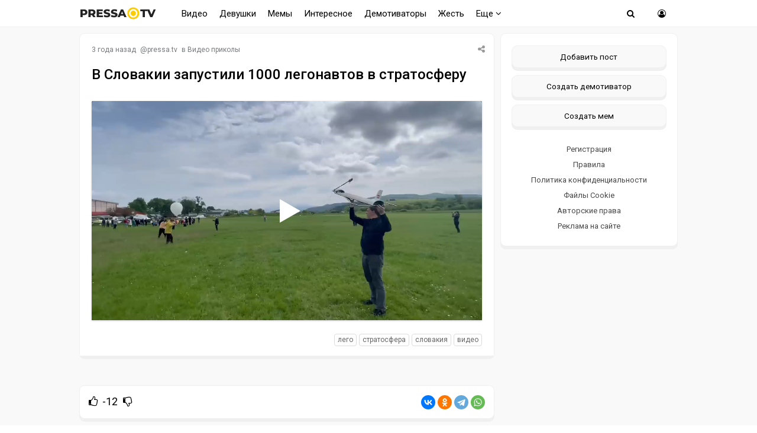

--- FILE ---
content_type: text/html; charset=windows-1251
request_url: https://pressa.tv/video/127051-v-slovakii-zapustili-1000-legonavtov-v-stratosferu.html
body_size: 10296
content:
<!DOCTYPE html>
<html lang="ru">
<head>
	<meta charset="windows-1251">
<title>В Словакии запустили 1000 легонавтов в стратосферу</title>
<meta name="description" content="В Словакии запустили 1000 легонавтов в стратосферу">
<meta name="keywords" content="лего, космос, видео, стратосфера">
<meta property="og:site_name" content="Pressa.tv">
<meta property="og:type" content="article">
<meta property="og:title" content="В Словакии запустили 1000 легонавтов в стратосферу">
<meta property="og:url" content="https://pressa.tv/video/127051-v-slovakii-zapustili-1000-legonavtov-v-stratosferu.html">
<meta name="news_keywords" content="лего, стратосфера, словакия, видео">
<meta property="og:video" content="https://pressa.tv/uploads/files/2023-06/1685656993_pressa_tv_watch_1000_lego_astronauts_soar_to_the_edge_of_space_on_mini_space.mp4">
<link rel="search" type="application/opensearchdescription+xml" href="https://pressa.tv/engine/opensearch.php" title="Pressa.tv">
<link rel="canonical" href="https://pressa.tv/video/127051-v-slovakii-zapustili-1000-legonavtov-v-stratosferu.html">
<link rel="alternate" type="application/rss+xml" title="Pressa.tv" href="https://pressa.tv/rss.xml">


<meta name="twitter:card" content="summary_large_image" />
<meta name="twitter:creator" content="@pressatv" />
<meta name="theme-color" content="#ffffff">
<meta name="yandex-tableau-widget" content="logo=https://pressa.tv/logo.png, color=#ffffff" />
<meta name="viewport" content="width=device-width, initial-scale=1.0" />
<meta name="mobile-web-app-capable" content="yes">
<meta name="apple-mobile-web-app-status-bar-style" content="default">
<link rel="apple-touch-icon" sizes="60x60" href="/apple-touch-icon-60x60.png">
<link rel="apple-touch-icon" sizes="76x76" href="/apple-touch-icon-76x76.png">
<link rel="apple-touch-icon" sizes="120x120" href="/apple-touch-icon-120x120.png">
<link rel="apple-touch-icon" sizes="152x152" href="/apple-touch-icon-152x152.png">
<link rel="apple-touch-icon" sizes="180x180" href="/apple-touch-icon-180x180.png">
<link rel="icon" type="image/png" sizes="32x32" href="/favicon-32x32.png">
<link rel="icon" type="image/png" sizes="16x16" href="/favicon-16x16.png">
<link rel="manifest" href="/manifest.json">
<link rel="mask-icon" href="/safari-pinned-tab.svg" color="#ffcc00">
<link href="/templates/pressatv/style/style.css?v7.86" type="text/css" rel="stylesheet" />
<link href="/templates/pressatv/style/engine.css?v1.54" type="text/css" rel="stylesheet" />
<link rel="preconnect" href="https://fonts.gstatic.com">
<link href="https://fonts.googleapis.com/css2?family=Roboto:wght@400;500&display=swap" rel="stylesheet">
<!--[if lt IE 9]><script src="//html5shiv.googlecode.com/svn/trunk/html5.js"></script><![endif]-->

<script>
document.addEventListener("touchstart", function(){}, true);
</script>
<meta name="yandex-verification" content="7e361f2c647b622d" />
<!-- Yandex.RTB -->
<script>window.yaContextCb=window.yaContextCb||[]</script>
<script src="https://yandex.ru/ads/system/context.js" async></script>
</head>
<body>
<div class="wrap">
<header>
<nav class="nav">
	<div class="head">
	
    <h2><a href="/" class="logotype" data-tooltip="Хорошего дня!" data-flow="down"></a></h2>
		<div class="nav-in">
			<ul class="nav-menu clearfix">
<li class="submenumob submenu">
				<ul class="hidden-menu">
				<li><a href="/anekdoty/">Анекдоты</a></li>
				<li><a href="/video/">Видео</a></li>
                <li><a href="/devushka-dnya/">Девушки</a></li>
				<li><a href="/demotivatori/">Демотиваторы</a></li>
				<li><a href="/dtp/">ДТП Видео</a></li>
				<li><a href="/znamenitosti/">Знаменитости</a></li>
				<!-- <li><a href="/foto/">Необычное</a></li>
				<li><a href="/kreativ/">Креативное</a></li> -->
				<li><a href="/comics/">Мемы</a></li>
				<li><a href="/interesnoe/">Интересное</a></li>
				<li><a href="/svezhiye-novosti/">Жесть</a></li>
				<li><a href="/read/">Почитать</a></li>
				<!--<li><a href="/web-puteshestviya/">Путешествия</a></li> -->
				<li><a href="/sandbox/">Песочница</a></li>
                <li><a href="/prikolnoe/">Фото приколы</a></li>	    
				</ul>
            </li>
            <li class="nosub"><a class="top-menu" href="/video/">Видео</a></li>
            <li class="nosub"><a class="top-menu" href="/devushka-dnya/" data-tooltip="NSFW" data-flow="down">Девушки</a></li>
			<li class="nosub"><a class="top-menu" href="/comics/" >Мемы</a></li>
            <li class="nosub"><a class="top-menu" href="/interesnoe/">Интересное</a></li>
			<li class="nosub"><a class="top-menu" href="/demotivatori/">Демотиваторы</a></li>
                <li class="nosub"><a class="top-menu" href="/svezhiye-novosti/">Жесть</a></li>
			
			<li><a class="top-menu" href="#">Еще <i class="fa fa-angle-down" aria-hidden="true"></i></a>
				<ul class="fullmenu">
                <li><a href="/anekdoty/">Анекдоты</a></li>
                <li><a href="/dtp/">ДТП видео</a></li>
				<li><a href="/znamenitosti/">Знаменитости</a></li>
                <li><a href="/read/">Почитать</a></li>
                    
                <!-- <li><a href="/kreativ/">Креативное</a></li>
                <li><a href="/foto/">Познавательное</a></li>
                <li><a href="/web-puteshestviya/">Путешествия</a></li> -->
                    
                <li><a href="/prikolnoe/">Фото приколы</a></li>
				<li><a class="lastlink" href="/sandbox/">Песочница</a></li>
				</ul>
			</li>
			
			</ul>            
		<div class="search-wrap">
		<div class="show-search"><span class="fa fa-search"></span></div>
			<form id="quicksearch" method="post">
			<input type="hidden" name="do" value="search" />
			<input type="hidden" name="subaction" value="search" />
			<div class="search-box">
			<input id="story" name="story" placeholder="Введите название" type="text" />
			</div>
			</form>
		</div>
		<div class="show-login img-box" id="show-login"><span class="fa fa-user-circle-o"></span></div>
		</div>
	</div>
</nav>
<!-- END NAV -->
</header>
<!-- END HEADER -->
		
		<div class="cont center">
    			    
		<div class="cols fx-row">
			<main class="main">
    
				<div id='dle-content'><article itemscope itemtype="http://schema.org/NewsArticle" class="full ignore-select">
	<div class="post">
    <div class="post_title">
	   <div class="sf-field">
		
		
		
		<span class="stfilters"><span class="complaint"><i class="fa fa-share-alt" aria-hidden="true"></i></span></span>
		<div class="info-bubble">
    <div class="notice">
<div class="ya-share2" data-curtain data-shape="round" data-services="vkontakte,facebook,odnoklassniki,telegram,twitter,whatsapp"></div>
    </div>
    </div>
	</div>
		<div class="meta icon-l">			
			<span><time itemprop="datePublished" datetime="2023-06-02T08:12:01" class="ago titleHidden"  data-tooltip="02-06-2023, 08:12">2023-06-02 08:12:01</time></span>
			<span>@<a onclick="ShowProfile('pressa.tv', 'https://pressa.tv/user/pressa.tv/', '0'); return false;" href="https://pressa.tv/user/pressa.tv/">pressa.tv</a></span>
            <span class="category">в <a href="https://pressa.tv/video/">Видео приколы</a></span>
            <meta itemprop="dateModified" content="2023-06-02T08:12:01">
            <span itemprop="author" content="pressa.tv">
	        <span itemprop="publisher" itemscope itemtype="https://schema.org/Organization">
			<span itemprop="logo" itemscope itemtype="https://schema.org/ImageObject">
			<img itemprop="url image" src="/logo.png" alt="pressa.tv logo" style="display:none;"/>
			<meta itemprop="width" content="64">
			<meta itemprop="height" content="64">
			</span>
			<meta itemprop="name" content="Pressa.tv">
			<meta itemprop="telephone" content=" ">
            <meta itemprop="address" content="Moscow">		
			</span>
			<span itemscope itemprop="mainEntityOfPage" itemType="https://schema.org/WebPage" itemid="https://pressa.tv/video/127051-v-slovakii-zapustili-1000-legonavtov-v-stratosferu.html"></span>
		</div>
		<h1 itemprop="headline" class="tile-t">В Словакии запустили 1000 легонавтов в стратосферу</h1>	
	</div>	
	<div itemprop="articleBody" class="full-text video-box clearfix">
		<!--dle_video_begin:https://pressa.tv/uploads/files/2023-06/1685656993_pressa_tv_watch_1000_lego_astronauts_soar_to_the_edge_of_space_on_mini_space.mp4--><div class="dlevideoplayer" style="width:100%;max-width:100%;">
			<ul data-theme="dark" data-preload="metadata">
			<li data-title="1685656993_pressa_tv_watch_1000_lego_astronauts_soar_to_the_edge_of_space_on_mini_space" data-type="m4v" data-url="https://pressa.tv/uploads/files/2023-06/1685656993_pressa_tv_watch_1000_lego_astronauts_soar_to_the_edge_of_space_on_mini_space.mp4" ></li>
			</ul>
		</div><!--dle_video_end-->
			
		
		<div class="full-taglist icon-l ignore-select">
		<span><a href="https://pressa.tv/tags/%EB%E5%E3%EE/">лего</a></span> <span><a href="https://pressa.tv/tags/%F1%F2%F0%E0%F2%EE%F1%F4%E5%F0%E0/">стратосфера</a></span> <span><a href="https://pressa.tv/tags/%F1%EB%EE%E2%E0%EA%E8%FF/">словакия</a></span> <span><a href="https://pressa.tv/tags/%E2%E8%E4%E5%EE/">видео</a></span>
		</div>	
			
	</div>
</div>
        	
        		<div class="boxfull">
	<!-- Yandex.RTB R-A-242981-81 -->
<div id="yandex_rtb_R-A-242981-81"></div>
<script>
window.yaContextCb.push(() => {
    Ya.Context.AdvManager.render({
        "blockId": "R-A-242981-81",
        "renderTo": "yandex_rtb_R-A-242981-81"
    })
})
</script> 
	</div>
        
		<div class="socio">
		 
			<div class="ratebox3">
				<a href="#" onclick="doRate('plus', '127051'); return false;" ><span class="fa fa-thumbs-o-up"></span></a>
				<span id="ratig-layer-127051" class="ignore-select"><span class="ratingtypeplusminus ignore-select ratingminus" >-12</span></span>
				<a href="#" onclick="doRate('minus', '127051'); return false;" ><span class="fa fa-thumbs-o-down"></span></a>
			</div> 
		
				<div id="share">
<div class="ya-share2" data-curtain data-shape="round" data-services="vkontakte,odnoklassniki,telegram,whatsapp"></div>
</div> 
			    </div>			    
		<div class="full-comms ignore-select" id="full-comms">
			<div class="comms-title icon-l fx-row">
			<span>Комментарии <span class="fa fa-comments-o"></span> 2</span>
			<span>Просмотров <span class="fa fa-eye"></span>5.5K </span>
			</div>
			<form  method="post" name="dle-comments-form" id="dle-comments-form" ><!--noindex-->	
		
		<div class="ac-inputs flex-row">
			<input type="text" maxlength="35" name="name" id="name" placeholder="Ваше имя" />
			<input type="text" maxlength="35" name="mail" id="mail" placeholder="Ваш e-mail (необязательно)" />
		</div>
		
			
		<div class="ac-textarea"><script>
<!--
var text_enter_url       = "Введите полный URL ссылки";
var text_enter_size       = "Введите размеры флэш ролика (ширина, высота)";
var text_enter_flash       = "Введите ссылку на флэш ролик";
var text_enter_page      = "Введите номер страницы";
var text_enter_url_name  = "Введите описание ссылки";
var text_enter_tooltip  = "Введите подсказку для ссылки";
var text_enter_page_name = "Введите описание ссылки";
var text_enter_image    = "Введите полный URL изображения";
var text_enter_email    = "Введите e-mail адрес";
var text_code           = "Использование: [CODE] Здесь Ваш код.. [/CODE]";
var text_quote          = "Использование: [QUOTE] Здесь Ваша Цитата.. [/QUOTE]";
var text_upload         = "Загрузка файлов и изображений на сервер";
var error_no_url        = "Вы должны ввести URL";
var error_no_title      = "Вы должны ввести название";
var error_no_email      = "Вы должны ввести e-mail адрес";
var prompt_start        = "Введите текст для форматирования";
var img_title   		= "Введите по какому краю выравнивать картинку (left, center, right)";
var email_title  	    = "Введите описание ссылки";
var text_pages  	    = "Страница";
var image_align  	    = "";
var bb_t_emo  	        = "Вставка смайликов";
var bb_t_col  	        = "Цвет:";
var text_enter_list     = "Введите пункт списка. Для завершения ввода оставьте поле пустым.";
var text_alt_image      = "Введите описание изображения";
var img_align  	        = "Выравнивание";
var text_url_video      = "Введите ссылку на видео:";
var text_url_poster     = "Введите ссылку на постер к видео:";
var text_descr          = "Введите описание:";
var button_insert       = "Вставить";
var button_addplaylist  = "Добавить в плейлист";
var img_align_sel  	    = "<select name='dleimagealign' id='dleimagealign' class='ui-widget-content ui-corner-all'><option value='' >Нет</option><option value='left' >По левому краю</option><option value='right' >По правому краю</option><option value='center' >По центру</option></select>";
	
var selField  = "comments";
var fombj    = document.getElementById( 'dle-comments-form' );
-->
</script>
<div class="bb-editor ignore-select">
<div class="bb-pane">
<b id="b_b" class="bb-btn" onclick="simpletag('b')" title="Полужирный"></b>
<b id="b_i" class="bb-btn" onclick="simpletag('i')" title="Наклонный текст"></b>
<b id="b_u" class="bb-btn" onclick="simpletag('u')" title="Подчёркнутый текст"></b>
<b id="b_s" class="bb-btn" onclick="simpletag('s')" title="Зачёркнутый текст"></b>
<span class="bb-sep"></span>
<b id="b_left" class="bb-btn" onclick="simpletag('left')" title="Выравнивание по левому краю"></b>
<b id="b_center" class="bb-btn" onclick="simpletag('center')" title="По центру"></b>
<b id="b_right" class="bb-btn" onclick="simpletag('right')" title="Выравнивание по правому краю"></b>
<span class="bb-sep"></span>

<span class="bb-sep"></span>
<b id="b_hide" class="bb-btn" onclick="simpletag('hide')" title="Скрытый текст"></b>
<b id="b_quote" class="bb-btn" onclick="simpletag('quote')" title="Вставка цитаты"></b>
<b id="b_tnl" class="bb-btn" onclick="translit()" title="Преобразовать выбранный текст из транслитерации в кириллицу"></b>
<b id="b_spoiler" class="bb-btn" onclick="simpletag('spoiler')" title="Вставка спойлера"></b>
</div>
<textarea name="comments" id="comments" cols="70" rows="10" onfocus="setNewField(this.name, document.getElementById( 'dle-comments-form' ))"></textarea>
</div></div>
			
			<div class="ac-protect">
				
				
				
			</div>
<!--noindex-->
<p class="commsallert">Внимание! Комментарии нарушающие <a href="/posting-rules.html"><b>правила сайта</b></a>, будут удалены
			</p>
<!--/noindex-->
	<div class="ac-submit clearfix">
		<div class="ac-av img-box" id="ac-av"></div>
		<button name="submit" type="submit">Отправить</button>
	</div>

<!--/noindex-->
		<input type="hidden" name="subaction" value="addcomment">
		<input type="hidden" name="post_id" id="post_id" value="127051"><input type="hidden" name="user_hash" value="35ad0ba8096227d5255ceaec4ddca55e3686e0bb"></form>
			<form method="post" name="dlemasscomments" id="dlemasscomments"><div id="dle-comments-list">
<div id="comment"></div><ol class="comments-tree-list"><li id="comments-tree-item-77269" class="comments-tree-item" ><div id='comment-id-77269'>

<div class="comm-item clearfix">
	<div class="comm-right">
		<div class="comm-one clearfix">
				<div class="comm-left img-box">
		<img src="/templates/pressatv/dleimages/noavatar.png" alt="GMs"/>
	</div>
			<span class="comm-author"><a onclick="ShowProfile('GMs', 'https://pressa.tv/user/GMs/', '0'); return false;" href="https://pressa.tv/user/GMs/">GMs</a> </span>
			<span>2 июня 2023 23:47</span>
			 
			<span class="rate3-comm clearfix">
				<a href="#" onclick="doCommentsRate('plus', '77269'); return false;" ><span class="fa fa-thumbs-o-up"></span></a>
				<span id="comments-ratig-layer-77269" class="ignore-select"><span class="ratingtypeplusminus ignore-select ratingzero" >0</span></span>
				<a href="#" onclick="doCommentsRate('minus', '77269'); return false;" ><span class="fa fa-thumbs-o-down"></span></a>
			</span> 
			
			<span class="commentslink" id="comment-1"><a href="#comment-1" title="Cсылка на комментарий #1"><i class="fa fa-link" aria-hidden="true"></i></a></span>
		</div>
		<div class="comm-two clearfix">
			<div id='comm-id-77269'>Где-то люди живут нормальной жизнью, дурачатся после работы, стримы с Марса смотрят. И только мы &quot;делами&quot; занимаемся.</div>
		</div>
		<ul class="comm-three icon-l clearfix">
			<li><a onclick="dle_reply('77269', '0', '0'); return false;" href="#">Ответить</a></li>
		
		</ul>
	</div>
</div>
</div><ol class="comments-tree-list"><li id="comments-tree-item-77274" class="comments-tree-item" ><div id='comment-id-77274'>

<div class="comm-item clearfix">
	<div class="comm-right">
		<div class="comm-one clearfix">
				<div class="comm-left img-box">
		<img src="/templates/pressatv/dleimages/noavatar.png" alt="Привет"/>
	</div>
			<span class="comm-author"><a onclick="ShowProfile('%CF%F0%E8%E2%E5%F2', 'https://pressa.tv/user/%CF%F0%E8%E2%E5%F2/', '0'); return false;" href="https://pressa.tv/user/%CF%F0%E8%E2%E5%F2/">Привет</a> </span>
			<span>3 июня 2023 10:05</span>
			 
			<span class="rate3-comm clearfix">
				<a href="#" onclick="doCommentsRate('plus', '77274'); return false;" ><span class="fa fa-thumbs-o-up"></span></a>
				<span id="comments-ratig-layer-77274" class="ignore-select"><span class="ratingtypeplusminus ignore-select ratingzero" >0</span></span>
				<a href="#" onclick="doCommentsRate('minus', '77274'); return false;" ><span class="fa fa-thumbs-o-down"></span></a>
			</span> 
			
			<span class="commentslink" id="comment-2"><a href="#comment-2" title="Cсылка на комментарий #2"><i class="fa fa-link" aria-hidden="true"></i></a></span>
		</div>
		<div class="comm-two clearfix">
			<div id='comm-id-77274'>То да. Самое плохое, что часть сограждан считают это нормой. Когдаж мы вернёмся к норм жизни?</div>
		</div>
		<ul class="comm-three icon-l clearfix">
			<li><a onclick="dle_reply('77274', '1', '0'); return false;" href="#">Ответить</a></li>
		
		</ul>
	</div>
</div>
</div></li></ol></li></ol>
<div id="dle-ajax-comments"></div>
</div></form>

			<!--dlenavigationcomments-->
		</div>
			<div class="sect">
				<div class="sect-c fx-row rels">
					<div class="th">
	<a class="th-i img-box" href="https://pressa.tv/video/141055-iz-vikinga-v-skufy.html" >
	   
	</a>
	<a href="https://pressa.tv/video/141055-iz-vikinga-v-skufy.html" ><center><!--dle_video_begin:https://pressa.tv/uploads/files/2026-01/1768511314_pressa_tv_img_9742.mp4--><div class="dlevideoplayer" style="width:100%;max-width:100%;">
			<ul data-theme="dark" data-preload="metadata">
			<li data-title="1768511314_pressa_tv_img_9742" data-type="m4v" data-url="https://pressa.tv/uploads/files/2026-01/1768511314_pressa_tv_img_9742.mp4" ></li>
			</ul>
		</div><!--dle_video_end--></center>
	<h3>Из викинга в скуфы </h3> </a>
</div><div class="th">
	<a class="th-i img-box" href="https://pressa.tv/video/140956-deti-kogda-ih-ostavili-bez-prismotra.html" >
	   
	</a>
	<a href="https://pressa.tv/video/140956-deti-kogda-ih-ostavili-bez-prismotra.html" ><center><!--dle_video_begin:https://pressa.tv/uploads/files/2026-01/1767733068_pressa_tv_det.mp4--><div class="dlevideoplayer" style="width:100%;max-width:100%;">
			<ul data-theme="dark" data-preload="metadata">
			<li data-title="1767733068_pressa_tv_det" data-type="m4v" data-url="https://pressa.tv/uploads/files/2026-01/1767733068_pressa_tv_det.mp4" ></li>
			</ul>
		</div><!--dle_video_end--></center>
	<h3>Дети когда их оставили без присмотра </h3> </a>
</div><div class="th">
	<a class="th-i img-box" href="https://pressa.tv/video/141014-neyroset-pokazala-kak-slozhilas-by-sudba-dzheka-i-rouz-esli-by-oni-oba-vyzhili.html" >
	   
	</a>
	<a href="https://pressa.tv/video/141014-neyroset-pokazala-kak-slozhilas-by-sudba-dzheka-i-rouz-esli-by-oni-oba-vyzhili.html" ><center><!--dle_video_begin:https://pressa.tv/uploads/files/2026-01/1768164348_pressa_tv_0111-21.mp4--><div class="dlevideoplayer" style="width:100%;max-width:100%;">
			<ul data-theme="dark" data-preload="metadata">
			<li data-title="1768164348_pressa_tv_0111-21" data-type="m4v" data-url="https://pressa.tv/uploads/files/2026-01/1768164348_pressa_tv_0111-21.mp4" ></li>
			</ul>
		</div><!--dle_video_end--></center>
	<h3>Нейросеть показала, как сложилась бы судьба Джека и Роуз, если бы они оба выжили </h3> </a>
</div><div class="th">
	<a class="th-i img-box" href="https://pressa.tv/video/141041-layfhak-kak-utilizirovat-staryy-televizor-v-ssha.html" >
	   
	</a>
	<a href="https://pressa.tv/video/141041-layfhak-kak-utilizirovat-staryy-televizor-v-ssha.html" ><center><!--dle_video_begin:https://pressa.tv/uploads/files/2026-01/1768369933_pressa_tv_img_5224.mp4--><div class="dlevideoplayer" style="width:100%;max-width:100%;">
			<ul data-theme="dark" data-preload="metadata">
			<li data-title="1768369933_pressa_tv_img_5224" data-type="m4v" data-url="https://pressa.tv/uploads/files/2026-01/1768369933_pressa_tv_img_5224.mp4" ></li>
			</ul>
		</div><!--dle_video_end--></center>
	<h3>Лайфхак: Как утилизировать старый телевизор в США </h3> </a>
</div><div class="th">
	<a class="th-i img-box" href="https://pressa.tv/video/141012-pes-ustanovil-pryamotok-na-svoy-v8.html" >
	   
	</a>
	<a href="https://pressa.tv/video/141012-pes-ustanovil-pryamotok-na-svoy-v8.html" ><center><!--dle_video_begin:https://pressa.tv/uploads/files/2026-01/1768124064_pressa_tv_1768124044.mp4--><div class="dlevideoplayer" style="width:100%;max-width:100%;">
			<ul data-theme="dark" data-preload="metadata">
			<li data-title="1768124064_pressa_tv_1768124044" data-type="m4v" data-url="https://pressa.tv/uploads/files/2026-01/1768124064_pressa_tv_1768124044.mp4" ></li>
			</ul>
		</div><!--dle_video_end--></center>
	<h3>Пёс установил прямоток на свой V8 </h3> </a>
</div><div class="th">
	<a class="th-i img-box" href="https://pressa.tv/comics/140992-yumor-iz-socsetey.html" >
	<img src="/uploads/posts/2026-01/thumbs/1767952606_pressa_tv_yumor_iz_socsetey-10.jpg" alt="Юмор из соцсетей">   
	</a>
	<a href="https://pressa.tv/comics/140992-yumor-iz-socsetey.html" >
	<h3>Юмор из соцсетей </h3> </a>
</div>
					
				</div>
			</div>
</article>
</div>
				






			</main>
			<!-- END MAIN -->
            

<aside class="side">
	<div class="side-box">
				
      		<div class="side-bc sec">
        <a class="newpost" href="/addnews.html" data-tooltip="Опубликовать картинку, видео или историю" data-flow="left">Добавить пост</a>
		<a class="newpost dem" href="/add_dem.html" data-tooltip="Нарисуйте и опубликуйте собственный демотиватор" data-flow="left">Создать демотиватор</a>
        <a class="newpost mem" href="/addmeme" data-tooltip="Создайте и опубликуйте собственный мем" data-flow="left">Создать мем</a>
		<a href="/?do=register">Регистрация</a>
                 <a href="/posting-rules.html">Правила</a>
		<a href="/index.php?do=rules">Политика конфиденциальности</a>
        <a href="/cookie.html">Файлы Cookie</a>
		<a href="/avtorskie-prava.html">Авторские права</a>
		<a href="/index.php?do=feedback">Реклама на сайте</a>
		</div>
	</div>
    
	<div class="side-box">
			   
<div class="sidefix">
<div id="fixblock">
<!-- Yandex.RTB R-A-242981-80 -->
<div id="yandex_rtb_R-A-242981-80"></div>
<script>
window.yaContextCb.push(() => {
    Ya.Context.AdvManager.render({
        "blockId": "R-A-242981-80",
        "renderTo": "yandex_rtb_R-A-242981-80"
    })
})
</script>
</div>
</div>
	 
	</div>
 
</aside>
<!-- END SIDE -->

</div>
</div>	
	<!-- END CONT -->
	<footer class="footer">
		<div class="footer-in center">
		<div class="f-sect">
        <div>Copyright © 2025 Pressa.tv</div>   
        <div>При использовании материалов сайта гиперссылка на pressa.tv обязательна</div>
    	<div><a href="/index.php?do=feedback">Обратная связь</a>
        <a href="/posting-rules.html">Правила</a>
		<a href="/index.php?do=rules">Политика конфиденциальности</a>
		<a href="/avtorskie-prava.html">Авторские права</a></div>
		</div>
		<div class="counter">
        <!--noindex-->
<!-- Yandex.Metrika counter --> <script type="text/javascript" > (function(m,e,t,r,i,k,a){m[i]=m[i]||function(){(m[i].a=m[i].a||[]).push(arguments)}; m[i].l=1*new Date();k=e.createElement(t),a=e.getElementsByTagName(t)[0],k.async=1,k.src=r,a.parentNode.insertBefore(k,a)}) (window, document, "script", "https://mc.yandex.ru/metrika/tag.js", "ym"); ym(7347484, "init", { clickmap:true, trackLinks:true, accurateTrackBounce:true, trackHash:true }); </script> <noscript><div><img src="https://mc.yandex.ru/watch/7347484" style="position:absolute; left:-9999px;" alt="" /></div></noscript> <!-- /Yandex.Metrika counter -->
<!--LiveInternet counter--><script>
document.write("<a href='//www.liveinternet.ru/click;Pressatv' "+
"target=_blank><img src='//counter.yadro.ru/hit;Pressatv?t26.6;r"+
escape(document.referrer)+((typeof(screen)=="undefined")?"":
";s"+screen.width+"*"+screen.height+"*"+(screen.colorDepth?
screen.colorDepth:screen.pixelDepth))+";u"+escape(document.URL)+
";h"+escape(document.title.substring(0,150))+";"+Math.random()+
"' alt='' title='LiveInternet: показано число посетителей за"+
" сегодня' "+
"border='0' width='88' height='15'><\/a>")
</script><!--/LiveInternet-->
<!-- Top100 (Kraken) Counter -->
<script>
    (function (w, d, c) {
    (w[c] = w[c] || []).push(function() {
        var options = {
            project: 4396566,
        };
        try {
            w.top100Counter = new top100(options);
        } catch(e) { }
    });
    var n = d.getElementsByTagName("script")[0],
    s = d.createElement("script"),
    f = function () { n.parentNode.insertBefore(s, n); };
    s.type = "text/javascript";
    s.async = true;
    s.src =
    (d.location.protocol == "https:" ? "https:" : "http:") +
    "//st.top100.ru/top100/top100.js";

    if (w.opera == "[object Opera]") {
    d.addEventListener("DOMContentLoaded", f, false);
} else { f(); }
})(window, document, "_top100q");
</script>
<noscript>
  <img src="//counter.rambler.ru/top100.cnt?pid=4396566" alt="Топ-100" />
</noscript>
<!-- END Top100 (Kraken) Counter -->
<!--/noindex-->
	    </div>
		</div>
	</footer>
	
	<!-- END FOOTER -->

</div>

<!-- END WRAP -->

<!--noindex-->


	<div class="login-box" id="login-box" title="Авторизация">
		<form method="post">
			<input type="text" tabindex="-1" name="login_name" id="login_name" placeholder="Ваш логин"/>
			<input type="password" tabindex="-1" name="login_password" id="login_password" placeholder="Ваш пароль" />
			<button onclick="submit();" type="submit" title="Вход">Войти на сайт</button>
			<input name="login" type="hidden" id="login" value="submit" />
			<div class="lb-check">
				<input type="checkbox" name="login_not_save" id="login_not_save" value="1"/>
				<label for="login_not_save">Не запоминать меня</label> 
			</div>
			<div class="lb-lnk flex-row">
				<a href="https://pressa.tv/index.php?do=lostpassword">Забыли пароль?</a>
				<a href="/?do=register" class="log-register">Регистрация</a>
			</div>
		</form>
	<div class="lb-soc">
		<div>Войти через:</div>
		
		<a href="https://connect.ok.ru/oauth/authorize?client_id=1251081984&amp;redirect_uri=https%3A%2F%2Fpressa.tv%2Findex.php%3Fdo%3Dauth-social%26provider%3Dod&amp;scope=VALUABLE_ACCESS%3BGET_EMAIL&amp;state=abba3c2e146558eb01e0aa5ea944962d&amp;response_type=code" target="_blank"><img src="/templates/pressatv/images/social/ok.png" alt="Odnoklassniki"></a>
		
		
		
		<a href="https://oauth.yandex.ru/authorize?client_id=08637c3860c9418087caa2d4b1142cbb&amp;redirect_uri=https%3A%2F%2Fpressa.tv%2Findex.php%3Fdo%3Dauth-social%26provider%3Dyandex&amp;state=abba3c2e146558eb01e0aa5ea944962d&amp;response_type=code" target="_blank"><img src="/templates/pressatv/images/social/yandex.png" alt="Yandex"></a>
	</div>
	</div>

<!--/noindex-->
<link href="/engine/classes/min/index.php?charset=windows-1251&amp;f=engine/classes/html5player/player.css&amp;v=35" rel="stylesheet" type="text/css">
<script src="/engine/classes/min/index.php?charset=windows-1251&amp;g=general&amp;v=35"></script>
<script src="/engine/classes/min/index.php?charset=windows-1251&amp;f=engine/classes/js/jqueryui.js,engine/classes/js/dle_js.js,engine/classes/js/bbcodes.js,engine/classes/html5player/player.js&amp;v=35" defer></script>
<script src="/templates/pressatv/js/min.libs.js?v3.0"></script>
<script src="/templates/pressatv/js/sticky.js"></script>
<script>
<!--
var dle_root       = '/';
var dle_admin      = '';
var dle_login_hash = '35ad0ba8096227d5255ceaec4ddca55e3686e0bb';
var dle_group      = 5;
var dle_skin       = 'pressatv';
var dle_wysiwyg    = '0';
var quick_wysiwyg  = '0';
var dle_act_lang   = ["Да", "Нет", "Ввод", "Отмена", "Сохранить", "Удалить", "Загрузка. Пожалуйста, подождите..."];
var menu_short     = 'Быстрое редактирование';
var menu_full      = 'Полное редактирование';
var menu_profile   = 'Просмотр профиля';
var menu_send      = 'Отправить сообщение';
var menu_uedit     = 'Админцентр';
var dle_info       = 'Информация';
var dle_confirm    = 'Подтверждение';
var dle_prompt     = 'Ввод информации';
var dle_req_field  = 'Заполните все необходимые поля';
var dle_del_agree  = 'Вы действительно хотите удалить? Данное действие невозможно будет отменить';
var dle_spam_agree = 'Вы действительно хотите отметить пользователя как спамера? Это приведёт к удалению всех его комментариев';
var dle_complaint  = 'Укажите текст Вашей жалобы:';
var dle_big_text   = 'Выделен слишком большой участок текста.';
var dle_orfo_title = 'Укажите комментарий для администрации к найденной ошибке на странице';
var dle_p_send     = 'Отправить';
var dle_p_send_ok  = 'Уведомление успешно отправлено';
var dle_save_ok    = 'Изменения успешно сохранены. Обновить страницу?';
var dle_reply_title= 'Ответ на комментарий';
var dle_tree_comm  = '1';
var dle_del_news   = 'Удалить статью';
var dle_sub_agree  = 'Вы действительно хотите подписаться на комментарии к данной публикации?';
var allow_dle_delete_news   = false;

jQuery(function($){
$('#dle-comments-form').submit(function() {
	doAddComments();
	return false;
});
});
//-->
</script>
<script src="/templates/pressatv/js/blazy.min.js"></script> 
<script src="/templates/pressatv/js/scripts.js?v1.14"></script>  

<script src="/templates/pressatv/js/time.js?v3.4" charset="utf-8"></script>

<script src="https://yastatic.net/share2/share.js"></script>


   
  
     
    <!-- Yandex.RTB R-A-242981-76 -->
<script>
window.yaContextCb.push(() => {
    Ya.Context.AdvManager.render({
        "blockId": "R-A-242981-76",
        "type": "floorAd",
        "platform": "touch"
    })
})
</script>
    <!-- Yandex.RTB R-A-242981-74 -->
<script>
window.yaContextCb.push(() => {
    Ya.Context.AdvManager.render({
        "blockId": "R-A-242981-74",
        "type": "fullscreen",
        "platform": "desktop"
    })
})
</script>
    	
</body>
</html>